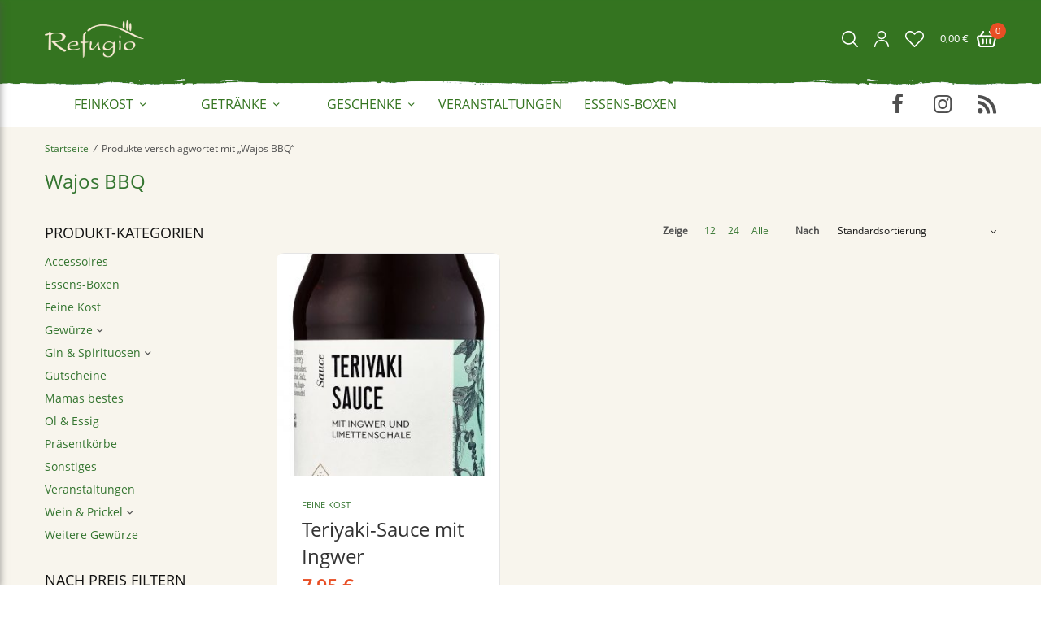

--- FILE ---
content_type: text/css
request_url: https://shop.refugio-unna.de/wp-content/themes/refugio/style.css?ver=1.5.3
body_size: 23202
content:
/*!
	Theme Name: Refugio Shop
	Description: Refugio Shop Theme baut auf das Theme PeakShops auf. Die Theme anpassungen sind ausschließlich für den Refugio Shop.
	Version: 1.1.0
	Author: Dennis Read
	Author URI: https://dennisread.de
	Template: peakshops
 */.header.style1.dark-header .thb-header-secondary li{display:flex;justify-content:center;align-items:center}html{box-sizing:border-box}*,*::before,*::after{box-sizing:inherit}a:not(.remove):not(.button):not(.btn){color:#347530;text-decoration:none}a:not(.remove):not(.button):not(.btn):hover,a:not(.remove):not(.button):not(.btn):active,a:not(.remove):not(.button):not(.btn):focus{color:#333;text-decoration:underline}select,input,textarea{border-color:#347530 !important}@font-face{font-family:"Open Sans Light";src:url("fonts/OpenSans-Light.eot");src:local("Open Sans Light"),local("OpenSans-Light"),url("fonts/OpenSans-Light.eot?#iefix") format("embedded-opentype"),url("fonts/OpenSans-Light.woff2") format("woff2"),url("fonts/OpenSans-Light.woff") format("woff"),url("fonts/OpenSans-Light.ttf") format("truetype"),url("fonts/OpenSans-Light.svg#OpenSans-Light") format("svg");font-weight:normal;font-style:normal}@font-face{font-family:"Open Sans";src:url("fonts/OpenSans.eot");src:local("Open Sans"),local("OpenSans"),url("fonts/OpenSans.eot?#iefix") format("embedded-opentype"),url("fonts/OpenSans.woff2") format("woff2"),url("fonts/OpenSans.woff") format("woff"),url("fonts/OpenSans.ttf") format("truetype"),url("fonts/OpenSans.svg#OpenSans") format("svg");font-weight:normal;font-style:normal}@font-face{font-family:"Open Sans Bold";src:url("fonts/OpenSans-Bold.eot");src:local("Open Sans Bold"),local("OpenSans-Bold"),url("fonts/OpenSans-Bold.eot?#iefix") format("embedded-opentype"),url("fonts/OpenSans-Bold.woff2") format("woff2"),url("fonts/OpenSans-Bold.woff") format("woff"),url("fonts/OpenSans-Bold.ttf") format("truetype"),url("fonts/OpenSans-Bold.svg#OpenSans-Bold") format("svg");font-weight:normal;font-style:normal}@font-face{font-family:"Open Sans Italic";src:url("fonts/OpenSans-Italic.eot");src:local("Open Sans Italic"),local("OpenSans-Italic"),url("fonts/OpenSans-Italic.eot?#iefix") format("embedded-opentype"),url("fonts/OpenSans-Italic.woff2") format("woff2"),url("fonts/OpenSans-Italic.woff") format("woff"),url("fonts/OpenSans-Italic.ttf") format("truetype"),url("fonts/OpenSans-Italic.svg#OpenSans-Italic") format("svg");font-weight:normal;font-style:normal}@font-face{font-family:"LondrinaSolid-Regular";src:url("fonts/LondrinaSolid-Regular.eot");src:url("fonts/LondrinaSolid-Regular.eot?#iefix") format("embedded-opentype"),url("fonts/LondrinaSolid-Regular.woff2") format("woff2"),url("fonts/LondrinaSolid-Regular.woff") format("woff"),url("fonts/LondrinaSolid-Regular.ttf") format("truetype"),url("fonts/LondrinaSolid-Regular.svg#LondrinaSolid-Regular") format("svg");font-weight:normal;font-style:normal;font-display:swap}@font-face{font-family:"LondrinaSolid-Black";src:url("fonts/LondrinaSolid-Black.eot");src:url("fonts/LondrinaSolid-Black.eot?#iefix") format("embedded-opentype"),url("fonts/LondrinaSolid-Black.woff2") format("woff2"),url("fonts/LondrinaSolid-Black.woff") format("woff"),url("fonts/LondrinaSolid-Black.ttf") format("truetype"),url("fonts/LondrinaSolid-Black.svg#LondrinaSolid-Black") format("svg");font-weight:normal;font-style:normal;font-display:swap}body,h1,h2,h3,h4,h5,h6,p{font-family:"Open Sans",sans-serif}p{color:#333}strong,b{font-family:"Open Sans Bold",sans-serif}i{font-family:"Open Sans Italic",sans-serif}.products .product .woocommerce-loop-product__title a{color:#333}.clearfix::after{clear:both;content:"";display:table}.hide-text{overflow:hidden;padding:0;text-indent:101%;white-space:nowrap}.visually-hidden{border:0;clip:rect(0 0 0 0);height:1px;margin:-1px;overflow:hidden;padding:0;position:absolute;width:1px}.subheader-leftside .subheader-text,.subheader-leftside .subheader-text p,.subheader-leftside .subheader-text a,.subheader-rightside .subheader-text,.subheader-rightside .subheader-text p,.subheader-rightside .subheader-text a{color:#fff;font-weight:bold}.header.dark-header .thb-full-menu>.menu-item>a{font-family:"Open Sans",sans-serif}.header.style1.dark-header .thb-secondary-area .thb-quick-cart .thb-header-after-cart{display:none}.header.style1.dark-header .thb-navbar .thb-full-menu{justify-content:center;max-width:800px}.header.style1.dark-header .thb-navbar .thb-full-menu>.menu-item{justify-content:center;min-width:160px}.header.style1.dark-header .thb-navbar .thb-full-menu>.menu-item+.menu-item{margin:0}.header.style1.dark-header .thb-navbar .thb-full-menu>.menu-item>a:hover{color:#e84e24}.header.style1.dark-header .thb-header-secondary li{cursor:pointer;font-size:26px}.header.style1.dark-header .thb-header-secondary li:hover{color:#e84e24}.header.style1.dark-header .thb-header-secondary li a{display:none}.header.style1 .thb-header-inline-search{display:none}.header .thb-secondary-area .thb-quick-search .thb-secondary-search .thb-header-inline-search .search-field{width:200px;max-width:200px}.header .thb-secondary-cart .woocommerce-mini-cart-item:not(:last-child){padding-bottom:15px;margin-bottom:15px;border-bottom:1px solid #4d4d4d}.header .thb-secondary-cart .woocommerce-mini-cart-item .delivery-time-info,.header .thb-secondary-cart .woocommerce-mini-cart-item .units-info,.header .thb-secondary-cart .woocommerce-mini-cart-item .quantity .unit-price-cart{display:none}footer.footer .sozial-top-footer .wpb_raw_html{display:inline-block}footer.footer .sozial-top-footer .wpb_raw_html a::before{color:#000;background:#fff;padding:6px 7px;margin-left:4px;border-radius:95px;transition:all .25s}footer.footer .sozial-top-footer .wpb_raw_html a:hover{text-decoration:none}footer.footer .sozial-top-footer .wpb_raw_html a:hover::before{background:#e84e24;color:#fff}footer.footer .sozial-top-footer .wpb_raw_html a span{display:none}footer.footer .footer-row>div{text-align:center}@media(min-width: 1068px){footer.footer .footer-row>div{text-align:left}}footer.footer .refugio-adresse{text-align:center;color:rgba(255,255,255,.8)}footer.footer .refugio-adresse i{padding-right:5px}footer.footer .refugio-adresse a:focus{color:#e84e24}@media(min-width: 1068px){footer.footer .refugio-adresse{text-align:right}}footer.footer .thb-social-links-container.style2 .thb-social-link:hover{background:#e84e24}footer.footer .widget .thb-widget-title{font-family:"Open Sans",sans-serif;letter-spacing:1px}footer.footer .widget.widget_nav_menu li a{color:#fff}footer.footer .widget.widget_nav_menu li a:hover{color:#fff}footer.footer .widget.widget_custom_html a{color:#fff}footer.footer .widget.widget_custom_html a:hover{color:#fff}footer.footer .footer-newsletter h4{line-height:1;color:#fff;text-transform:uppercase;font-size:18px;margin-bottom:15px}footer.footer .footer-newsletter form p{color:#fff}footer.footer .footer-newsletter form label{margin-bottom:0}footer.footer .footer-newsletter form label:not([for=checkbox]){display:block}footer.footer .footer-newsletter form input:not([type=checkbox]){margin-bottom:0;width:100%;max-width:225px}footer.footer .footer-newsletter form input[type=checkbox]{margin-top:5px}footer.footer .footer-newsletter form input[type=submit]{background-color:#e84e24}footer.footer .footer-newsletter form input[type=submit]:hover{background-color:#333}footer.footer .footer-newsletter form a{color:#fff !important;text-decoration:underline !important}footer.footer .footer-newsletter .newsletter-subscription-checkbox{display:flex}@media(min-width: 736px)and (max-width: 1310px){.subfooter .subfooter-row .medium-text-right{padding-right:45px}}.subfooter p{color:#fff}@media(max-width: 735px){.subfooter p{margin-top:15px}}@media(min-width: 736px){.subfooter{padding:20px 0}}.thb-header-border-on .header:not(.fixed) .header-menu-row:after{display:none}.thb-hero-row.row{background-size:1280px 560px}.thb-hero-row .btn{margin-left:24px}.hero-container .slide-hero-text{font-size:clamp(16px, 4em, 48px);color:#347530;line-height:1.1;text-shadow:1px 1px 6px rgba(255,255,255,.1);font-family:"Open Sans",sans-serif;font-weight:400}.hero-container .hero-logo-img img{-webkit-filter:drop-shadow(1px 1px 2px #ffffff11);filter:drop-shadow(1px 1px 2px #ffffff11)}.refugio-captions:last-of-type{margin-bottom:65px}.refugio-captions>div{margin-bottom:30px}.refugio-captions .thb_image_link.wp-caption{box-shadow:2px 2px 4px 2px rgba(55,55,55,.2);margin-bottom:15px}@media(max-width: 735px){.refugio-captions .wpb_wrapper{max-width:328px;margin:auto}}.refugio-captions h3{color:#e84e24;text-align:center}.refugio-captions p{text-align:center}.rezeptgeschichten .thb_image_link a{border-radius:12px;box-shadow:2px 2px 4px -1px rgba(77,77,77,.5)}.rezeptgeschichten .thb_image_link img{object-fit:cover;max-height:240px;transition:transform .5s ease-in-out}.rezeptgeschichten .thb_image_link .thb-image-content{position:absolute;padding-right:25px;margin:0;right:0;bottom:0;left:0;background:rgba(77,77,77,.5);border-bottom-left-radius:12px;border-bottom-right-radius:12px;text-align:right;color:#fff;font-size:20px;line-height:2em;transition:background-color .5s ease-in-out}.rezeptgeschichten .thb_image_link:hover .thb-image-content{background:rgba(52,117,48,.8)}.rezeptgeschichten .thb_image_link:hover img{transform:scale(1.05)}.thb-product-inner-content .price:not(.price-unit) .woocommerce-Price-amount.amount bdi{color:#e84e24;font-weight:bold;font-size:1.4rem}.thb-product-inner-content .price.price-unit{display:flex}.thb-product-inner-content .price.price-unit bdi{font-size:.8rem;color:#333}@media(min-width: 736px){.thb-product-inner-content .price.price-unit{margin-bottom:5px !important}}.thb-product-inner-content .wc-gzd-additional-info{margin:0 0 5px !important;font-size:.8em !important;line-height:1}.thb-product-inner-content .wc-gzd-additional-info:last-of-type{margin-bottom:20px !important}.thb-product-detail .product-information .summary .price:not(.price-unit) .amount{color:#e84e24;font-size:1.8rem;font-weight:bold}.thb-product-detail .product-information .summary .price.price-unit{display:flex;align-items:center;font-size:.9rem}.thb-product-detail .product-information .summary .price.price-unit .amount{font-size:unset;color:#333}.contact-image img{max-height:300px !important;object-fit:cover;cursor:pointer}.thb-shop-title{color:#347530}.share-button a:hover{text-decoration:none !important}.fa:hover{text-decoration:none !important}.fa-pencil::before{content:"" !important}.fa-facebook::before{content:"" !important}.fa-twitter::before{content:"" !important}.fa-pinterest::before{content:"" !important}.fa-envelope-o::before{content:"" !important}.fa-whatsapp:not(.fab)::before{content:"" !important}.post-gallery .post-content-inner .post-title a,.post-gallery .post-content-inner .post-excerpt p{color:#fff}.post-gallery .post-content-inner .post-title a:hover,.post-gallery .post-content-inner .post-excerpt p:hover{text-decoration:none;color:#fff}nav#mobile-menu{overflow:hidden;border-right:1px solid rgba(77,77,77,.5);box-shadow:1px 2px 8px rgba(77,77,77,.5)}nav#mobile-menu header.side-panel-header{color:#347530 !important}nav#mobile-menu header.side-panel-header svg{fill:#347530 !important}nav#mobile-menu .thb-social-links-container .thb-social-link{color:#347530 !important}nav#mobile-menu .side-panel-inner ul li a,nav#mobile-menu ul.thb-secondary-menu li a{color:#347530 !important}nav#mobile-menu #rss-mobile-link{display:none;transition:all .5s ease-in-out}nav#mobile-menu #rss-mobile-link.visible{display:inline-block}.thb-product-tabs table.woocommerce-product-attributes{margin:0}.thb-product-tabs table.woocommerce-product-attributes tbody tr th,.thb-product-tabs table.woocommerce-product-attributes tbody tr td{vertical-align:baseline}.thb-product-tabs table.woocommerce-product-attributes tbody tr th{padding-right:25px !important}#yith-wcwl-popup-message{background-color:#e84e24;text-align:center;margin:auto !important}#yith-wcwl-popup-message #yith-wcwl-message{color:#fff}.refugio-return-to-shop button{width:100%;margin-top:10px}@media(max-width: 425px){.products.row li.small-6{flex:0 0 100%;max-width:100%}}.required-field-hint{border-color:red !important;outline:1px solid red}.required-checkbox-hint{outline:2px solid red;outline-offset:2px}.thb-quantity-style1 div.quantity{padding-right:25px}p:empty{display:none}.thb_title.style12 h2{font-size:34px;font-weight:400}.footer.dark+.subfooter.dark:after{background:transparent}.products .product.thb-listing-style2 .thb-product-inner-wrapper{background:#fff}.products .product-category.thb-category-style6 .thb-category-link .woocommerce-loop-category__title{font-size:16px;color:#e84e24;text-transform:uppercase}.thb-posts-shortcode .post{border-radius:10px;overflow:hidden}.products .product-category .thb-category-link{border-radius:10px;overflow:hidden}.products .product-category.thb-category-style6 .thb-category-link .woocommerce-loop-category__title,.thb-quantity-style2 .products .product.thb-listing-button-style5 .thb-addtocart-with-quantity div.quantity{border-radius:5px}.products .product.thb-listing-style2 .product-thumbnail img{border-radius:5px 5px 0 0}.products .product.thb-listing-style2 .thb-product-inner-wrapper{border-radius:10px}.thb_image_link>a:hover img{transform:scale(1, 1);opacity:1}.thb-label{padding:16px 12px}.footer-bar-background.row{background-size:contain !important;background-position:center top !important;background-repeat:repeat-x !important}@media only screen and (min-width: 1068px){.header.style1 .header-menu-row{padding-top:15px}}@media only screen and (min-width: 1068px){.post.style5 .post-content-inner{padding:15px 0 12px 30px}}@media only screen and (min-width: 1068px)and (min-width: 736px){.products .product.thb-listing-style2 .thb-product-inner-wrapper .thb-product-inner-content{padding:30px}.products .product .woocommerce-loop-product__title{margin-bottom:10px}.products .product .price{margin-bottom:20px}.subheader .thb-full-menu>.menu-item>a,.subheader{font-size:13px;font-weight:300}}.remove-link a{display:none !important}.products .product-category.thb-category-style6 .thb-category-link .woocommerce-loop-category__title{letter-spacing:1px}@media(min-width: 1068px){.woocommerce-account .header,.woocommerce-cart .header,.woocommerce-checkout .header{margin-bottom:0}}.woocommerce-account .calculated_shipping .amount,.woocommerce-account .calculated_shipping label,.woocommerce-cart .calculated_shipping .amount,.woocommerce-cart .calculated_shipping label,.woocommerce-checkout .calculated_shipping .amount,.woocommerce-checkout .calculated_shipping label{font-size:16px}.woocommerce-account .calculated_shipping .woocommerce-shipping-totals.shipping td,.woocommerce-cart .calculated_shipping .woocommerce-shipping-totals.shipping td,.woocommerce-checkout .calculated_shipping .woocommerce-shipping-totals.shipping td{text-align:right}@media(min-width: 1068px){.woocommerce-account div[role=main],.woocommerce-cart div[role=main],.woocommerce-checkout div[role=main]{padding-top:40px}}.woocommerce-account .shop_table.woocommerce-checkout-review-order-table,.woocommerce-cart .shop_table.woocommerce-checkout-review-order-table,.woocommerce-checkout .shop_table.woocommerce-checkout-review-order-table{margin-bottom:25px}.woocommerce-account .shop_table.woocommerce-checkout-review-order-table thead tr th,.woocommerce-cart .shop_table.woocommerce-checkout-review-order-table thead tr th,.woocommerce-checkout .shop_table.woocommerce-checkout-review-order-table thead tr th{padding-top:10px}.woocommerce-account .shop_table.woocommerce-checkout-review-order-table thead tr th:first-child,.woocommerce-cart .shop_table.woocommerce-checkout-review-order-table thead tr th:first-child,.woocommerce-checkout .shop_table.woocommerce-checkout-review-order-table thead tr th:first-child{padding-left:10px}.woocommerce-account .shop_table.woocommerce-checkout-review-order-table thead tr th:last-child,.woocommerce-cart .shop_table.woocommerce-checkout-review-order-table thead tr th:last-child,.woocommerce-checkout .shop_table.woocommerce-checkout-review-order-table thead tr th:last-child{padding-right:10px}.woocommerce-account .shop_table.woocommerce-checkout-review-order-table tbody tr td:first-child,.woocommerce-cart .shop_table.woocommerce-checkout-review-order-table tbody tr td:first-child,.woocommerce-checkout .shop_table.woocommerce-checkout-review-order-table tbody tr td:first-child{padding-left:10px}.woocommerce-account .shop_table.woocommerce-checkout-review-order-table tbody tr td:last-child,.woocommerce-cart .shop_table.woocommerce-checkout-review-order-table tbody tr td:last-child,.woocommerce-checkout .shop_table.woocommerce-checkout-review-order-table tbody tr td:last-child{padding-right:10px}.woocommerce-account .shop_table.woocommerce-checkout-review-order-table tbody tr td .amount,.woocommerce-account .shop_table.woocommerce-checkout-review-order-table tbody tr td label,.woocommerce-cart .shop_table.woocommerce-checkout-review-order-table tbody tr td .amount,.woocommerce-cart .shop_table.woocommerce-checkout-review-order-table tbody tr td label,.woocommerce-checkout .shop_table.woocommerce-checkout-review-order-table tbody tr td .amount,.woocommerce-checkout .shop_table.woocommerce-checkout-review-order-table tbody tr td label{font-size:16px}.woocommerce-account .shop_table.woocommerce-checkout-review-order-table tfoot tr th,.woocommerce-cart .shop_table.woocommerce-checkout-review-order-table tfoot tr th,.woocommerce-checkout .shop_table.woocommerce-checkout-review-order-table tfoot tr th{padding-left:10px}.woocommerce-account .shop_table.woocommerce-checkout-review-order-table tfoot tr td,.woocommerce-cart .shop_table.woocommerce-checkout-review-order-table tfoot tr td,.woocommerce-checkout .shop_table.woocommerce-checkout-review-order-table tfoot tr td{padding-right:10px;text-align:right}.woocommerce-account .shop_table.woocommerce-checkout-review-order-table tfoot tr .amount,.woocommerce-account .shop_table.woocommerce-checkout-review-order-table tfoot tr label,.woocommerce-cart .shop_table.woocommerce-checkout-review-order-table tfoot tr .amount,.woocommerce-cart .shop_table.woocommerce-checkout-review-order-table tfoot tr label,.woocommerce-checkout .shop_table.woocommerce-checkout-review-order-table tfoot tr .amount,.woocommerce-checkout .shop_table.woocommerce-checkout-review-order-table tfoot tr label{font-size:16px}.woocommerce-account .wc-gzd-product-name-right .product-quantity,.woocommerce-cart .wc-gzd-product-name-right .product-quantity,.woocommerce-checkout .wc-gzd-product-name-right .product-quantity{white-space:nowrap}.woocommerce-account .woocommerce-order-overview__total.total .amount,.woocommerce-cart .woocommerce-order-overview__total.total .amount,.woocommerce-checkout .woocommerce-order-overview__total.total .amount{font-size:16px;font-weight:700}.woocommerce-account .woocommerce-table.woocommerce-table--order-details.shop_table.order_details,.woocommerce-cart .woocommerce-table.woocommerce-table--order-details.shop_table.order_details,.woocommerce-checkout .woocommerce-table.woocommerce-table--order-details.shop_table.order_details{max-width:650px}.woocommerce-account .woocommerce-table.woocommerce-table--order-details.shop_table.order_details .wc-gzd-cart-info.unit-price.unit-price-cart,.woocommerce-cart .woocommerce-table.woocommerce-table--order-details.shop_table.order_details .wc-gzd-cart-info.unit-price.unit-price-cart,.woocommerce-checkout .woocommerce-table.woocommerce-table--order-details.shop_table.order_details .wc-gzd-cart-info.unit-price.unit-price-cart{display:none}.woocommerce-account .woocommerce-table.woocommerce-table--order-details.shop_table.order_details tfoot tr:nth-of-type(4) th,.woocommerce-account .woocommerce-table.woocommerce-table--order-details.shop_table.order_details tfoot tr:nth-of-type(4) td,.woocommerce-account .woocommerce-table.woocommerce-table--order-details.shop_table.order_details tfoot tr:nth-of-type(4) .amount,.woocommerce-cart .woocommerce-table.woocommerce-table--order-details.shop_table.order_details tfoot tr:nth-of-type(4) th,.woocommerce-cart .woocommerce-table.woocommerce-table--order-details.shop_table.order_details tfoot tr:nth-of-type(4) td,.woocommerce-cart .woocommerce-table.woocommerce-table--order-details.shop_table.order_details tfoot tr:nth-of-type(4) .amount,.woocommerce-checkout .woocommerce-table.woocommerce-table--order-details.shop_table.order_details tfoot tr:nth-of-type(4) th,.woocommerce-checkout .woocommerce-table.woocommerce-table--order-details.shop_table.order_details tfoot tr:nth-of-type(4) td,.woocommerce-checkout .woocommerce-table.woocommerce-table--order-details.shop_table.order_details tfoot tr:nth-of-type(4) .amount{font-weight:bold}.woocommerce-account .woocommerce-table__product-total.product-total .amount,.woocommerce-account .woocommerce-table.woocommerce-table--order-details.shop_table.order_details .amount,.woocommerce-cart .woocommerce-table__product-total.product-total .amount,.woocommerce-cart .woocommerce-table.woocommerce-table--order-details.shop_table.order_details .amount,.woocommerce-checkout .woocommerce-table__product-total.product-total .amount,.woocommerce-checkout .woocommerce-table.woocommerce-table--order-details.shop_table.order_details .amount{font-size:16px}.woocommerce-account .order-total th,.woocommerce-cart .order-total th,.woocommerce-checkout .order-total th{font-weight:bold}.woocommerce-account #order_payment_heading,.woocommerce-cart #order_payment_heading,.woocommerce-checkout #order_payment_heading{font-size:20px}.woocommerce-account .woocommerce-notice.woocommerce-notice--success.woocommerce-thankyou-order-received,.woocommerce-cart .woocommerce-notice.woocommerce-notice--success.woocommerce-thankyou-order-received,.woocommerce-checkout .woocommerce-notice.woocommerce-notice--success.woocommerce-thankyou-order-received{font-size:24px;margin-bottom:45px}.woocommerce-order-overview{border-color:#347530}.woocommerce-order-details table tr th,.woocommerce-order-details table tr td{padding:15px !important}.woocommerce-bacs-bank-details{border:2px dashed #e84e24;padding:4%;margin-bottom:4%}.woocommerce-bacs-bank-details .wc-bacs-bank-details.bacs_details{list-style-type:none;margin-left:0}.woocommerce-bacs-bank-details .wc-bacs-bank-details-heading{color:#121212;font-size:24px}.woocommerce-bacs-bank-details .wc-bacs-bank-details-account-name{font-size:16px}.woocommerce-customer-details{border:2px dashed #e84e24;padding:4%}.woocommerce-customer-details h2{font-size:24px}.woocommerce-customer-details address{font-style:normal}.woocommerce-customer-details .addresses{display:flex;flex-wrap:wrap}.woocommerce-error a{color:#fff !important;display:inline-block}.woocommerce-form.woocommerce-form-login.login{margin-bottom:75px;padding:15px;border:2px solid #347530}.woocommerce-checkout-review-order#order_review{margin-top:20px}.woocommerce button.woocommerce-button.button.woocommerce-form-login__submit{display:block}.woocommerce .shipped_via{display:block}.email-template-container{background:#fff !important}.email-template-container #header_wrapper h1{color:#347530}/*# sourceMappingURL=style.css.map */


--- FILE ---
content_type: text/javascript
request_url: https://shop.refugio-unna.de/wp-content/themes/refugio/refugio.js?ver=0.2.0
body_size: 2681
content:
jQuery(function ($) {
	"use strict";

	let c = 0;

	$('#menu-secondary').on('click', 'li', function () {
		let link = $(this).find('a').attr('href');
		window.open(link, '_blank');
	});

	$('#refugio-return-to-shop').on('click', function () {
		window.location.href = '/';
	});

	$('ul.products.thb-carousel').each(function () {
		let $ul = $(this),
			maxHeight = 0;

		$ul.find('li').each(function () {
			let $li = $(this),
				$innerContent = $li.find('.thb-product-inner-content');

			if ($innerContent.outerHeight() > maxHeight) {
				maxHeight = $innerContent.outerHeight();
			}
		})

		$ul.find('li .thb-product-inner-content').css('min-height', maxHeight);
	})

	$('.contact-image img').on('click', function () {
		if (confirm("Du wirst auf die Seite von Google weitergeleitet. Dort greift die Datenschutzerklärung von Google.")) {
			window.open("https://goo.gl/maps/LdoFFoS7qdVLbmXq8", '_blank');
		}
	})

	$('.mobile-toggle').on('click', function () {
		setTimeout(function () {
			$('#rss-mobile-link').addClass('visible');
		}, 1000); // Zeit in Millisekunden
	});

	$('.thb-mobile-close.thb-close, .click-capture').on('click', function () {
		$('#rss-mobile-link').removeClass('visible');
	})

	$('form.woocommerce-form.woocommerce-form-login.login').on('click', 'a', function () {
		$('.thb-checkout-toggle a').trigger('click');
	});

	$('button#place_order').on('click', function () {
		$('body').addClass('refugio-order-placed');
	});

	add_rss_mobile_sidebar();

	function add_rss_mobile_sidebar() {
		$('#rss-mobile-link').appendTo($('#mobile-menu .mobile-menu-bottom .thb-social-links-container'));
	}

	$(document).ajaxSuccess(function () {
		if (c > 1) {
			let required = {
					billing_first_name: $('#billing_first_name'),
					billing_last_name: $('#billing_last_name'),
					billing_address_1: $('#billing_address_1'),
					billing_postcode: $('#billing_postcode'),
					billing_city: $('#billing_city'),
					billing_email: $('#billing_email')
				},
				$legal = $('#legal'),
				$data_age_verification = $('#data-age-verification');

			Object.entries(required).forEach(([key, val]) => {
				if (!val.val()) {
					val.addClass('required-field-hint');
				} else {
					val.removeClass('required-field-hint');
				}
			});

			if (!$legal.prop('checked')) {
				$legal.closest("p").addClass('required-checkbox-hint');
			} else {
				$legal.closest("p").removeClass('required-checkbox-hint');
			}

			if (!$data_age_verification.prop('checked')) {
				$data_age_verification.closest("p").addClass('required-checkbox-hint');
			} else {
				$data_age_verification.closest("p").removeClass('required-checkbox-hint');
			}
		}
		c++;
	});
});